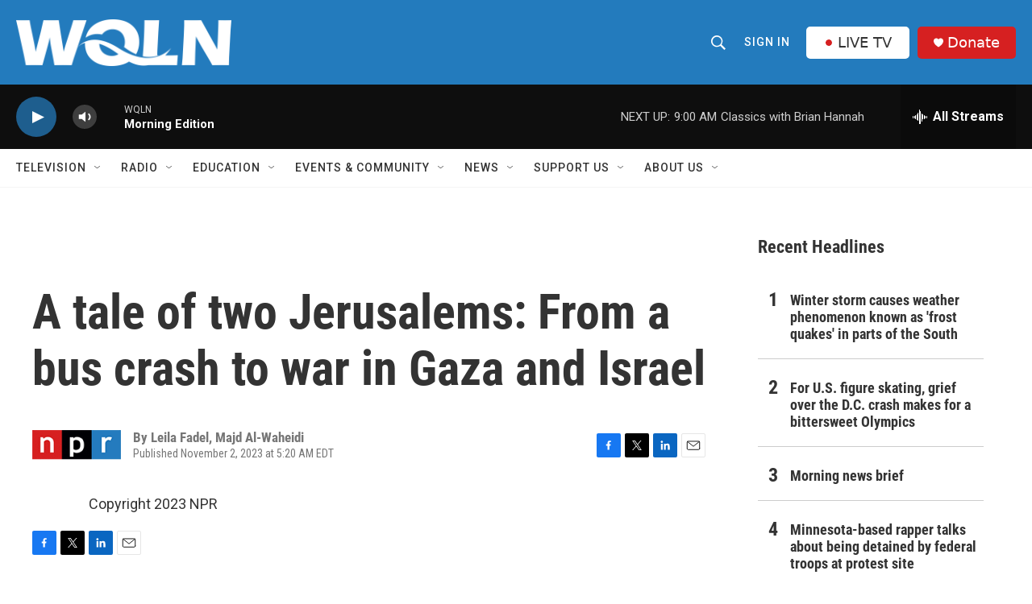

--- FILE ---
content_type: text/html; charset=utf-8
request_url: https://www.google.com/recaptcha/api2/aframe
body_size: 267
content:
<!DOCTYPE HTML><html><head><meta http-equiv="content-type" content="text/html; charset=UTF-8"></head><body><script nonce="7RfaxmIpDthKwS2-xSmPZQ">/** Anti-fraud and anti-abuse applications only. See google.com/recaptcha */ try{var clients={'sodar':'https://pagead2.googlesyndication.com/pagead/sodar?'};window.addEventListener("message",function(a){try{if(a.source===window.parent){var b=JSON.parse(a.data);var c=clients[b['id']];if(c){var d=document.createElement('img');d.src=c+b['params']+'&rc='+(localStorage.getItem("rc::a")?sessionStorage.getItem("rc::b"):"");window.document.body.appendChild(d);sessionStorage.setItem("rc::e",parseInt(sessionStorage.getItem("rc::e")||0)+1);localStorage.setItem("rc::h",'1769774165808');}}}catch(b){}});window.parent.postMessage("_grecaptcha_ready", "*");}catch(b){}</script></body></html>